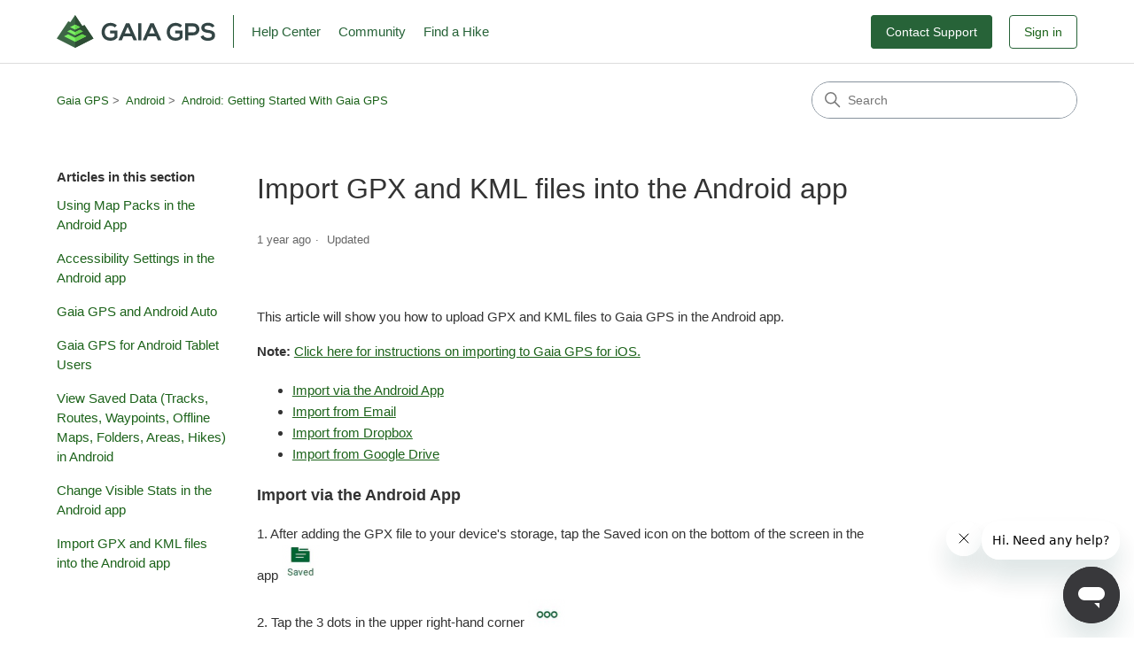

--- FILE ---
content_type: text/html; charset=utf-8
request_url: https://help.gaiagps.com/hc/en-us/articles/115003526267-Import-GPX-and-KML-files-into-the-Android-app
body_size: 10075
content:
<!DOCTYPE html>
<html dir="ltr" lang="en-US">
<head>
  <meta charset="utf-8" />
  <!-- v26858 -->


  <title>Import GPX and KML files into the Android app &ndash; Gaia GPS</title>

  

  <meta name="description" content="This article will show you how to upload GPX and KML files to Gaia GPS in the Android app. Note: Click here for instructions on importing..." /><meta property="og:image" content="https://help.gaiagps.com/hc/theming_assets/01JKGKGDPVE872A4WJ57A0SCSZ" />
<meta property="og:type" content="website" />
<meta property="og:site_name" content="Gaia GPS" />
<meta property="og:title" content="Import GPX and KML files into the Android app" />
<meta property="og:description" content="This article will show you how to upload GPX and KML files to Gaia GPS in the Android app.
Note: Click here for instructions on importing to Gaia GPS for iOS.

Import via the Android App
Import fro..." />
<meta property="og:url" content="https://help.gaiagps.com/hc/en-us/articles/115003526267-Import-GPX-and-KML-files-into-the-Android-app" />
<link rel="canonical" href="https://help.gaiagps.com/hc/en-us/articles/115003526267-Import-GPX-and-KML-files-into-the-Android-app">
<link rel="alternate" hreflang="en-us" href="https://help.gaiagps.com/hc/en-us/articles/115003526267-Import-GPX-and-KML-files-into-the-Android-app">
<link rel="alternate" hreflang="x-default" href="https://help.gaiagps.com/hc/en-us/articles/115003526267-Import-GPX-and-KML-files-into-the-Android-app">

  <link rel="stylesheet" href="//static.zdassets.com/hc/assets/application-f34d73e002337ab267a13449ad9d7955.css" media="all" id="stylesheet" />
  <link rel="stylesheet" type="text/css" href="/hc/theming_assets/897348/4226147/style.css?digest=36585753391639">

  <link rel="icon" type="image/x-icon" href="/hc/theming_assets/01JKGKGY37A5ZZ0C9ATDT3HY34">

    

  <meta content="width=device-width, initial-scale=1.0" name="viewport" />
<!-- Make the translated search clear button label available for use in JS -->
<!-- See buildClearSearchButton() in script.js -->
<script type="text/javascript">window.searchClearButtonLabelLocalized = "Clear search";</script>
<script type="text/javascript">
  // Load ES module polyfill only for browsers that don't support ES modules
  if (!(HTMLScriptElement.supports && HTMLScriptElement.supports('importmap'))) {
    document.write('<script async src="/hc/theming_assets/01J9164R61Q5SHCWXVQVZ40BC8"><\/script>');
  }
</script>
<script type="importmap">
{
  "imports": {
    "new-request-form": "/hc/theming_assets/01JKGGJ750SV524CJ42R04D54J",
    "flash-notifications": "/hc/theming_assets/01JC3AMWE3X16ZC3DPPS8VG3TX",
    "new-request-form-translations": "/hc/theming_assets/01JKGGJ77NWGZMG1X4F0QG0MRW",
    "shared": "/hc/theming_assets/01JKGGJ7B6R60FVCM8AG1DWS6X",
    "wysiwyg": "/hc/theming_assets/01J9164RBX01CT2VT9F2GADXGR"
  }
}
</script>
<script type="module">
  import { renderFlashNotifications } from "flash-notifications";

  const settings = {"brand_color":"rgba(23, 109, 11, 1)","brand_text_color":"#FFFFFF","text_color":"rgba(51, 51, 51, 1)","link_color":"rgba(28, 99, 26, 1)","hover_link_color":"rgba(76, 217, 72, 1)","visited_link_color":"rgba(56, 178, 52, 1)","background_color":"#FFFFFF","heading_font":"Helvetica, Arial, sans-serif","text_font":"Helvetica, Arial, sans-serif","logo":"/hc/theming_assets/01JKGKGDPVE872A4WJ57A0SCSZ","show_brand_name":false,"favicon":"/hc/theming_assets/01JKGKGY37A5ZZ0C9ATDT3HY34","homepage_background_image":"/hc/theming_assets/01JKGKK2TAY4MGW91T2HXPEQCF","community_background_image":"/hc/theming_assets/01JKGKK7DTBWX977XJ870TEHRX","community_image":"/hc/theming_assets/01JKGKKDZ1G8NPP2WV68KNPKX4","instant_search":true,"scoped_kb_search":true,"scoped_community_search":true,"show_recent_activity":false,"show_articles_in_section":true,"show_article_author":false,"show_article_comments":false,"show_follow_article":false,"show_recently_viewed_articles":true,"show_related_articles":true,"show_article_sharing":false,"show_follow_section":false,"show_follow_post":false,"show_post_sharing":false,"show_follow_topic":true,"request_list_beta":false};
  const closeLabel = "Close"

  renderFlashNotifications(settings, closeLabel);
</script>

  
  
<!-- Old head items -->
<meta content="width=device-width, initial-scale=1.0, maximum-scale=1.0, user-scalable=0" name="viewport" />
<link rel="preconnect" href="https://fonts.googleapis.com">
<link rel="preconnect" href="https://fonts.gstatic.com" crossorigin>
<link href="https://fonts.googleapis.com/css2?family=Inter:wght@100;200;300;400;500;600;700;800;900&display=swap" rel="stylesheet">
<link rel="stylesheet" href="https://cdnjs.cloudflare.com/ajax/libs/font-awesome/5.15.3/css/all.min.css" integrity="sha512-iBBXm8fW90+nuLcSKlbmrPcLa0OT92xO1BIsZ+ywDWZCvqsWgccV3gFoRBv0z+8dLJgyAHIhR35VZc2oM/gI1w==" crossorigin="anonymous" />
<meta content="Help and Support for Gaia GPS. Find detailed articles and instructions on how to use the app and website." name="description"/>

<!-- <meta content="GooGhywoiu9839t543j0s7543uw1 - pls add support@gaiagps.com to GA account UA-92935234-1 with ‘Manage Users and Edit’ permissions - date 10/19/2018." /> -->

<!--<link rel="stylesheet" type="text/css" href="//netdna.bootstrapcdn.com/bootstrap/3.3.1/css/bootstrap.min.css">

<script src="https://maxcdn.bootstrapcdn.com/bootstrap/3.3.7/js/bootstrap.min.js" integrity="sha384-Tc5IQib027qvyjSMfHjOMaLkfuWVxZxUPnCJA7l2mCWNIpG9mGCD8wGNIcPD7Txa" crossorigin="anonymous"></script>-->

<!-- Article Redirection -->

<script type="text/javascript">
var url = window.location.href;
if (url.includes("https://help.gaiagps.com/hc/en-us/articles/")) {

	//This captures the article ID generated by Zendesk Guide
	var titleId = url.replace('https://help.gaiagps.com/hc/en-us/articles/','');

	//Checks for more than just ID number in URL (usually title of article in URL)
	if (titleId.includes("-")) {
		var currentId = titleId.substring(0, titleId.indexOf("-"));
	}
	//If nothing else, then titleId it is set to currentId variable
	else {
		var currentId = titleId;
	}

	//Initializes an object for external redirects and an object for Guide redirects
	var redirect = {};
	var external_redirect = {};

	//Internal Redirect Mapping - From a Zendesk Guide article to another Guide article
	//Redirect['old article id'] = new article id;
	//Redirect['1'] = 2;
	redirect['115003523547'] = 360047015193;
	redirect['115003523987'] = 360047015193;
	redirect['115003638648'] = 360047015193;
	redirect['115003525547'] = 360047131513;
	redirect['115003525127'] = 360047131513;
	redirect['115003524767'] = 360046448474;
	redirect['115003639528'] = 360046448474;
	redirect['115003640628'] = 360047131973;
	redirect['115003523647'] = 360047131973;
  redirect['115003639408'] = 360047951533;
  redirect['115003639148'] = 360047951533;
  redirect['115003638668'] = 360047951533;
  redirect['115003638608'] = 360000724367;
  redirect['115003638188'] = 360048651574;
  redirect['115003525607'] = 360048651574;
  redirect['360043787374'] = 360048827494;
  redirect['115008998528'] = 360048827494;
  redirect['115003638428'] = 360049505234;
  redirect['115003525567'] = 360049505234;
  redirect['115003525487'] = 360050583453;
  redirect['115003638548'] = 360050583453;
  redirect['115003525267'] = 115003525387;
  redirect['115003525347'] = 360052763513;
  redirect['115003640008'] = 115003526167;
  redirect['360003895514'] = 115003523607;
  

	
	
	//External Redirect Mapping
	//Send to a new website! Replace developer
	//example:
	// external_redirect['115004730086'] = "https://developer.mixpanel.com/docs/http";
	
  	//Redirects if needed -> Doesn't redirect if not. 
  	if (currentId in redirect) {
    		if (typeof redirect[currentId] !== "undefined") {
			newUrl = 'https://help.gaiagps.com/hc/en-us/articles/' + redirect[currentId];
			window.location.replace(newUrl);
		}
  	}

	else if (currentId in external_redirect) {
		if (typeof external_redirect[currentId] !== "undefined") {
			newExternalUrl = external_redirect[currentId];
			window.location.replace(newExternalUrl);
		}
  	}
}
</script>

<link href="https://fonts.googleapis.com/css?family=Arimo&display=swap" rel="stylesheet">

<link rel="stylesheet" href="https://cdnjs.cloudflare.com/ajax/libs/font-awesome/6.5.1/css/all.min.css">

  
</head>
<body class="community-enabled">
  
  
  

  <!--Code for Notification Banner. This should stay at the very top -->
<div class="alertbox" style="background-color:#FFC73D; padding:0px 55px 0px 55px;"></div>
<!--End of code for Notification Banner -->

<a class="skip-navigation" tabindex="1" href="#main-content">Skip to main content</a>

<header class="header">
  <div class="logo">
    <a title="Home" href="https://www.gaiagps.com/" target="_blank">
      <img src="//theme.zdassets.com/theme_assets/897348/a5d2244c38c122b87f78b20c650065e5557f59ef.svg" alt="Logo">
    </a>
    <a href="/hc/en-us/" class="header-link helpcenter-link">Help Center</a> 
    <a href="/hc/en-us/community/topics" class="header-link">Community</a> 
    <a href="https://www.gaiagps.com/hike/?utm_source=HC_Header" class="header-link" target="_blank">Find a Hike</a>
  </div>

  <div class="nav-wrapper-desktop">
    <nav class="user-nav" id="user-nav" aria-label="User navigation">
      <ul class="user-nav-list">
        <li><!-- Code to route Contact Support button clicks to open the Web Widget starts here -->   
            <a class="submit-request-desktop" onclick="openWidget()">Contact Support</a>
      <script language="JavaScript">
				function openWidget() {
  			zE('messenger', 'open');      
				};
			</script> 
      <!-- End of code to route Contact Support button clicks to open the Web Widget --></li>
        
          <li>
            <a class="login-button" rel="nofollow" data-auth-action="signin" title="Opens a dialog" role="button" href="https://gaiagps.zendesk.com/access?brand_id=4226147&amp;return_to=https%3A%2F%2Fhelp.gaiagps.com%2Fhc%2Fen-us%2Farticles%2F115003526267-Import-GPX-and-KML-files-into-the-Android-app">
              Sign in
            </a>
<!--             <a class="login-button" data-auth-action="signin" role="button" rel="nofollow" title="Opens a dialog" href="/hc/en-us/signin?return_to=https%3A%2F%2Fhelp.gaiagps.com%2Fhc%2Fen-us%2Fcommunity%2Ftopics&amp;locale=en-us">Sign in</a> -->
          </li>
        
      </ul>
    </nav>
    
  </div>

  <div class="nav-wrapper-mobile">
    <button class="menu-button-mobile" aria-controls="user-nav-mobile" aria-expanded="false" aria-label="Toggle navigation menu">
      
      <svg xmlns="http://www.w3.org/2000/svg" width="16" height="16" focusable="false" viewBox="0 0 16 16" class="icon-menu">
        <path fill="none" stroke="currentColor" stroke-linecap="round" d="M1.5 3.5h13m-13 4h13m-13 4h13"/>
      </svg>
    </button>
    <nav class="menu-list-mobile" id="user-nav-mobile" aria-expanded="false">
      <ul class="menu-list-mobile-items">
        
          <li class="item">
            <a rel="nofollow" data-auth-action="signin" title="Opens a dialog" role="button" href="https://gaiagps.zendesk.com/access?brand_id=4226147&amp;return_to=https%3A%2F%2Fhelp.gaiagps.com%2Fhc%2Fen-us%2Farticles%2F115003526267-Import-GPX-and-KML-files-into-the-Android-app">
              Sign in
            </a>
          </li>
        
        <li class="mobile-menu-header-link"><a href="/hc/en-us/community/topics">Community</a></li>
        <li class="nav-dividernav-divider-tablet"></li>
        <li class="mobile-menu-header-link"> <a href="https://www.gaiagps.com/hike/?utm_source=HC_Header" target="_blank">Find a Hike</a></li>
        
        <li>
        <!-- Code to route Contact Support button clicks to open the Web Widget starts here -->   
          <a class="submit-request-mobile" onclick="openWidget()">Contact Support</a>
    				<script language="JavaScript">
							function openWidget() {
  						zE('messenger', 'open');      
							};
						</script> 
      <!-- End of code to route Contact Support button clicks to open the Web Widget -->
        </li>
      </ul>
    </nav>
  </div>
</header>

  <main role="main">
    <div class="container-divider"></div>
<div class="container">
  <div class="sub-nav">
    <nav aria-label="Current location">
  <ol class="breadcrumbs">
    
      <li>
        
          <a href="/hc/en-us">Gaia GPS</a>
        
      </li>
    
      <li>
        
          <a href="/hc/en-us/categories/115000704567-Android">Android</a>
        
      </li>
    
      <li>
        
          <a href="/hc/en-us/sections/115001134507-Android-Getting-Started-With-Gaia-GPS">Android: Getting Started With Gaia GPS</a>
        
      </li>
    
  </ol>
</nav>

    <div class="search-container">
      <svg xmlns="http://www.w3.org/2000/svg" width="12" height="12" focusable="false" viewBox="0 0 12 12" class="search-icon" aria-hidden="true">
        <circle cx="4.5" cy="4.5" r="4" fill="none" stroke="currentColor"/>
        <path stroke="currentColor" stroke-linecap="round" d="M11 11L7.5 7.5"/>
      </svg>
      <form role="search" class="search" data-search="" action="/hc/en-us/search" accept-charset="UTF-8" method="get"><input type="hidden" name="utf8" value="&#x2713;" autocomplete="off" /><input type="hidden" name="category" id="category" value="115000704567" autocomplete="off" />
<input type="search" name="query" id="query" placeholder="Search" aria-label="Search" /></form>
    </div>
  </div>

  <div class="article-container" id="article-container">
    <aside class="article-sidebar" aria-labelledby="section-articles-title">
      
        <div class="collapsible-sidebar">
          <button type="button" class="collapsible-sidebar-toggle" aria-labelledby="section-articles-title" aria-expanded="false">
            <svg xmlns="http://www.w3.org/2000/svg" width="20" height="20" focusable="false" viewBox="0 0 12 12" aria-hidden="true" class="collapsible-sidebar-toggle-icon chevron-icon">
              <path fill="none" stroke="currentColor" stroke-linecap="round" d="M3 4.5l2.6 2.6c.2.2.5.2.7 0L9 4.5"/>
            </svg>
            <svg xmlns="http://www.w3.org/2000/svg" width="20" height="20" focusable="false" viewBox="0 0 12 12" aria-hidden="true" class="collapsible-sidebar-toggle-icon x-icon">
              <path stroke="currentColor" stroke-linecap="round" d="M3 9l6-6m0 6L3 3"/>
            </svg>
          </button>
          <span id="section-articles-title" class="collapsible-sidebar-title sidenav-title">
            Articles in this section
          </span>
          <div class="collapsible-sidebar-body">
            <ul>
              
                <li>
                  <a href="/hc/en-us/articles/17920703785623-Using-Map-Packs-in-the-Android-App" 
                     class="sidenav-item "
                     >
                       Using Map Packs in the Android App
                  </a>
                </li>
              
                <li>
                  <a href="/hc/en-us/articles/5624106908439-Accessibility-Settings-in-the-Android-app" 
                     class="sidenav-item "
                     >
                       Accessibility Settings in the Android app
                  </a>
                </li>
              
                <li>
                  <a href="/hc/en-us/articles/4403375185175-Gaia-GPS-and-Android-Auto" 
                     class="sidenav-item "
                     >
                       Gaia GPS and Android Auto
                  </a>
                </li>
              
                <li>
                  <a href="/hc/en-us/articles/1500003172181-Gaia-GPS-for-Android-Tablet-Users" 
                     class="sidenav-item "
                     >
                       Gaia GPS for Android Tablet Users
                  </a>
                </li>
              
                <li>
                  <a href="/hc/en-us/articles/115003524747-View-Saved-Data-Tracks-Routes-Waypoints-Offline-Maps-Folders-Areas-Hikes-in-Android" 
                     class="sidenav-item "
                     >
                       View Saved Data (Tracks, Routes, Waypoints, Offline Maps, Folders, Areas, Hikes) in Android
                  </a>
                </li>
              
                <li>
                  <a href="/hc/en-us/articles/115003524287-Change-Visible-Stats-in-the-Android-app" 
                     class="sidenav-item "
                     >
                       Change Visible Stats in the Android app
                  </a>
                </li>
              
                <li>
                  <a href="/hc/en-us/articles/115003526267-Import-GPX-and-KML-files-into-the-Android-app" 
                     class="sidenav-item current-article"
                     aria-current="page">
                       Import GPX and KML files into the Android app
                  </a>
                </li>
              
            </ul>
            
          </div>
        </div>
      
    </aside>

    <article id="main-content" class="article">
      <header class="article-header">
        <h1 title="Import GPX and KML files into the Android app" class="article-title">
          Import GPX and KML files into the Android app
          
        </h1>

        <div class="article-author">
          
          <div class="article-meta">
            

            <div class="meta-group">
              
                <span class="meta-data"><time datetime="2024-02-24T00:22:46Z" title="2024-02-24T00:22:46Z" data-datetime="relative">February 24, 2024 00:22</time></span>
                <span class="meta-data">Updated</span>
              
            </div>
          </div>
        </div>

        
      </header>

      <section class="article-info">
        <div class="article-content">
          <div class="article-body"><p>This article will show you how to upload GPX and KML files to Gaia GPS in the Android app.</p>
<p><strong>Note:</strong>&nbsp;<a href="https://help.gaiagps.com/hc/en-us/articles/115003639048-Import-GPX-and-KML-files-in-Gaia-GPS-for-iOS?source=search&amp;auth_token=eyJhbGciOiJIUzI1NiJ9.eyJhY2NvdW50X2lkIjo4OTczNDgsInVzZXJfaWQiOjM3MjAyMzUwNTkxMywidGlja2V0X2lkIjo3MDkwNiwiY2hhbm5lbF9pZCI6NjMsInR5cGUiOiJTRUFSQ0giLCJleHAiOjE1ODYyMTUyMjF9.ubF82tvl6nBM5AsRKKpjFN3Iw5E6pRzqFr90vDpPgdE" target="_self">Click here for instructions on importing to Gaia GPS for iOS.</a></p>
<ul>
<li><a href="#h_b280201c-d805-4168-9639-879d5d19ab93">Import via the Android App</a></li>
<li><a href="#01H7GTS18RGYB1K8CPXTN8Q23J">Import from Email</a></li>
<li><a href="#01H7GTS18RQ2G7NAWA0WQ93BVW">Import from Dropbox</a></li>
<li><a href="#01H7GTS18R5H2C145PCCPAHDPG">Import from Google Drive</a></li>
</ul>
<h3 id="h_b280201c-d805-4168-9639-879d5d19ab93"><strong>Import via the Android App</strong></h3>
<p>1. After adding the GPX file to your device's storage, tap the Saved icon on the bottom of the screen in the app <img src="/hc/article_attachments/16683333488663" width="43" height="40"></p>
<p>2. Tap the 3 dots in the upper right-hand corner <img src="/hc/article_attachments/16683398952215" width="42" height="30"></p>
<p>3. Tap Import File</p>
<p class="wysiwyg-text-align-center"><img src="/hc/article_attachments/16683460883095" width="279" height="588"></p>
<p>&nbsp;4. Locate the file you would like to import on your device and tap it<br><br>When the screen reads "Successfully Imported File" your file will be available in your saved folders.<br><br></p>
<div class="clearfix">
<article class="main-column">
<div class="subtle-wrap">
<div class="content-body article-body">
<p class="wysiwyg-text-align-center"><img src="/hc/article_attachments/16683575505303" width="273" height="272">&nbsp;</p>
</div>
</div>
</article>
</div>
<h3 id="01H7GTS18RGYB1K8CPXTN8Q23J"><strong><span class="wysiwyg-font-size-large">Import From Email</span></strong></h3>
<div class="clearfix">
<article class="main-column">
<div class="subtle-wrap">
<div class="content-body article-body">
<p>1. Email a GPX or KML file to yourself as an attachment.<br>2. Open the email on your device and tap the attachment&nbsp;to download the file:</p>
<p><img src="https://help.gaiagps.com/hc/en-us/article_attachments/211982847/Screenshot_2016-09-15-13-24-47.png" alt="" width="345" height="172"></p>
<p>3. Navigate to the Android My Files app.&nbsp; Locate the file and tap it.&nbsp; If prompted to choose an app to open the file, choose Gaia GPS.</p>
<p>4. After the import finishes, you can find the imported files within the Folders section of the Saved menu:</p>
<p class="wysiwyg-text-align-center"><img src="/hc/article_attachments/16683659669143" width="251" height="530"></p>
<p>&nbsp;</p>
</div>
</div>
</article>
</div>
<div class="clearfix">
<article class="main-column">
<div class="subtle-wrap">
<div class="content-body article-body">
<h3 id="01H7GTS18RQ2G7NAWA0WQ93BVW"><strong><span class="wysiwyg-font-size-large">Import From Dropbox</span></strong></h3>
<p>1. Add the GPX or KML&nbsp;file to your Dropbox account.</p>
<p>2. Install the Dropbox app on your device</p>
<p>3. Find and select the file from the <a href="https://play.google.com/store/apps/details?id=com.dropbox.android&amp;hl=en">Dropbox app</a></p>
<p>4. Select to "open with"&nbsp;Gaia GPS</p>
<p>&nbsp; &nbsp; &nbsp; &nbsp; &nbsp; &nbsp; &nbsp; &nbsp; &nbsp; &nbsp; &nbsp; &nbsp; &nbsp; &nbsp; &nbsp; &nbsp; &nbsp; &nbsp; &nbsp; &nbsp; &nbsp; &nbsp; &nbsp; &nbsp; &nbsp; &nbsp;<img src="https://help.gaiagps.com/hc/en-us/article_attachments/217163968/import5.png" alt="" width="266" height="473"></p>
<p>5. When completed a "Successfully Imported Track(s)" message will appear</p>
<p>6. The&nbsp;file will be available&nbsp;in your saved folders</p>
<p>&nbsp;</p>
<h3 id="01H7GTS18R5H2C145PCCPAHDPG"><strong><span class="wysiwyg-font-size-large">Import From Google Drive</span></strong></h3>
<p>1. Add the GPX or KML&nbsp;file to your Google Drive.</p>
<p>2. Install the Dropbox app on your device</p>
<p>3. Find and select the file from the <a href="https://play.google.com/store/apps/details?id=com.google.android.apps.docs&amp;hl=en_US" target="_self">Google Drive app</a>.</p>
<p>4. Select to "open with"&nbsp;Gaia GPS</p>
<p class="wysiwyg-text-align-center"><img src="/hc/article_attachments/360073153854" alt="import_android_4.png" width="278" height="572"></p>
<p>5. When completed a "Successfully Imported Track(s)" message will appear</p>
<p>6. The&nbsp;file will be available&nbsp;in your saved folders</p>
<p>&nbsp;</p>
<p>&nbsp;</p>
</div>
</div>
</article>
</div></div>

          

          
        </div>
      </section>

      <footer>
        <div class="article-footer">
          
          
        </div>
        
          <div class="article-votes">
            <h2 class="article-votes-question" id="article-votes-label">Was this article helpful?</h2>
            <div class="article-votes-controls" role="group" aria-labelledby="article-votes-label">
              <button type="button" class="button article-vote article-vote-up" data-auth-action="signin" aria-label="This article was helpful" aria-pressed="false">Yes</button>
              <button type="button" class="button article-vote article-vote-down" data-auth-action="signin" aria-label="This article was not helpful" aria-pressed="false">No</button>
            </div>
            <small class="article-votes-count">
              <span class="article-vote-label">49 out of 85 found this helpful</span>
            </small>
          </div>
        

<!--         <div class="article-more-questions">
          Have more questions? <a href="/hc/en-us/requests/new">Submit a request</a>
        </div> -->
        <div class="article-return-to-top">
          <a href="#article-container">
            Return to top
            <svg xmlns="http://www.w3.org/2000/svg" class="article-return-to-top-icon" width="20" height="20" focusable="false" viewBox="0 0 12 12" aria-hidden="true">
              <path fill="none" stroke="currentColor" stroke-linecap="round" d="M3 4.5l2.6 2.6c.2.2.5.2.7 0L9 4.5"/>
            </svg>
          </a>
        </div>
      </footer>

      <div class="article-relatives">
        
          <div data-recent-articles></div>
        
        
          
  <section class="related-articles">
    
      <h2 class="related-articles-title">Related articles</h2>
    
    <ul>
      
        <li>
          <a href="/hc/en-us/related/click?data=[base64]%3D%3D--afc3c6d19d853f8603f09066cb5a0099e4d41dba" rel="nofollow">Import GPX and KML files into the iOS app</a>
        </li>
      
        <li>
          <a href="/hc/en-us/related/click?data=[base64]%3D--a2a44b8b9660810c265577990be10bdbffed2ea0" rel="nofollow">Import GPX, KML, KMZ, GeoJSON, or FIT Files on gaiagps.com</a>
        </li>
      
        <li>
          <a href="/hc/en-us/related/click?data=[base64]%3D%3D--708f9e8e63784bff7ee9411537864d880822cedb" rel="nofollow">Download Maps for Offline Use</a>
        </li>
      
        <li>
          <a href="/hc/en-us/related/click?data=BAh7CjobZGVzdGluYXRpb25fYXJ0aWNsZV9pZGwrCBcdnT0BBDoYcmVmZXJyZXJfYXJ0aWNsZV9pZGwrCHuMvsYaADoLbG9jYWxlSSIKZW4tdXMGOgZFVDoIdXJsSSI%2FL2hjL2VuLXVzL2FydGljbGVzLzQ0MDMzNzUxODUxNzUtR2FpYS1HUFMtYW5kLUFuZHJvaWQtQXV0bwY7CFQ6CXJhbmtpCQ%3D%3D--571b23a2c17bfc2df8951d145688195d2960e980" rel="nofollow">Gaia GPS and Android Auto</a>
        </li>
      
        <li>
          <a href="/hc/en-us/related/click?data=[base64]%3D--5fd19e5b1b54cc5591031d2cfe669903cf264c1d" rel="nofollow">Import Maps and Data with Mapbox Studio</a>
        </li>
      
    </ul>
  </section>


        
      </div>
      
    </article>
  </div>
</div>

  </main>

  <footer class="footer">
  <div class="footer-inner">
                <ul class="footer-nav">
                    <li class="footer-nav-item">
                        <h4 class="footer-nav-section-title">Web App</h4>
                            <ul class="footer-nav-section-list">
                                <li><a onclick="trackAnalytics('Clicked Footer Link', {'category': 'Web App', 'name':'Map'})" target="_blank" href="https://www.gaiagps.com/map/">Map</a></li>
                                <li><a onclick="trackAnalytics('Clicked Footer Link', {'category': 'Web App', 'name':'Find Trails'})" target="_blank" href="https://www.gaiagps.com/hike/">Find Trails</a></li>
                                <li><a onclick="trackAnalytics('Clicked Footer Link', {'category': 'Web App', 'name':'Upload'})" target="_blank" href="https://www.gaiagps.com/map/?sidebar=import">Upload</a></li>
                            </ul>

                    </li>
                    <li class="footer-nav-item">

                            <h4 class="footer-nav-section-title">Resources</h4>
                            <ul class="footer-nav-section-list">                                                                                                      <li><a onclick="trackAnalytics('Clicked Footer Link', {'category': 'Resources', 'name':'Map Catalog'})" target="_blank" href="https://www.gaiagps.com/maps/">Map Catalog</a></li>
                                    <li><a onclick="trackAnalytics('Clicked Footer Link', {'category': 'Resources', 'name':'Help'})" href="http://help.gaiagps.com/" rel="noopener noreferrer">Help &amp; Forums</a></li>
                            </ul>


                    </li>
                    <li class="footer-nav-item">
                        <h4 class="footer-nav-section-title">Purchase</h4>
                            <ul class="footer-nav-section-list">
                                <li><a onclick="trackAnalytics('Clicked Footer Link', {'category': 'Purchase', 'name':'Individuals'})" target="_blank" href="https://www.gaiagps.com/membership/">Individuals</a></li>
                                <li><a onclick="trackAnalytics('Clicked Footer Link', {'category': 'Purchase', 'name':'Team Licenses'})" target="_blank" href="https://www.gaiagps.com/team/">Professional</a></li>
                                <li>
                                    <a onclick="trackAnalytics('Clicked Footer Link', {category: 'Purchase', name: 'Outside Plus'})" target="_blank" href="https://www.gaiagps.com/outsideplus/">Outside+</a>
                                </li>
                                <li><a onclick="trackAnalytics('Clicked Footer Link', {'category': 'Purchase', 'name':'Volunteer'})" target="_blank" href="https://www.gaiagps.com/emergency-response/">Volunteer</a></li>
                                <li><a onclick="trackAnalytics('Clicked Footer Link', {'category': 'Purchase', 'name':'Gift'})" target="_blank" href="https://www.gaiagps.com/user/gift/">Gifts</a></li>
                            </ul>
                    </li>
                    <li class="footer-nav-item">
                        <h4 class="footer-nav-section-title">Company</h4>
                            <ul class="footer-nav-section-list">
                                <li><a onclick="trackAnalytics('Clicked Footer Link', {'category': 'Company', 'name':'Blog'})" target="_blank" href="http://blog.gaiagps.com/">Blog</a></li>
                                <li><a onclick="trackAnalytics('Clicked Footer Link', {'category': 'Company', 'name':'Podcast'})" target="_blank" href="https://www.gaiagps.com/outandback/">Podcast</a></li>
                                <li><a onclick="trackAnalytics('Clicked Footer Link', {'category': 'Company', 'name':'Jobs'})" target="_blank" href="https://www.gaiagps.com/company/jobs/">Jobs</a></li>
                                <li><a onclick="trackAnalytics('Clicked Footer Link', {'category': 'Company', 'name':'Diversity'})" target="_blank" href="https://www.gaiagps.com/company/dei/">Diversity</a></li>
                                <li><a onclick="trackAnalytics('Clicked Footer Link', {'category': 'Company', 'name':'Partnerships'})" target="_blank" href="https://www.gaiagps.com/company/partnerships/">Partnerships</a></li>
                                <li><a onclick="trackAnalytics('Clicked Footer Link', {'category': 'Company', 'name':'Media'})" target="_blank" href="https://www.gaiagps.com/company/media/">Media</a></li>
                                <li><a onclick="trackAnalytics('Clicked Footer Link', {'category': 'Company', 'name':'Affiliates'})" target="_blank" href="https://www.avantlink.com/programs/26893/">Affiliates</a></li>
              </ul>
                  <li id="footer-connect" class="footer-connect"> 
             <img style="margin-top: 6px" class="footer-logo" alt="Gaia GPS - Trail maps for every adventure" src="https://www-static.gaiagps.com/img/logos_icons/gaia_gps_logo_footer.3731d925fa19.svg">
                        <div class="footer-app-icon">                             
<div style="margin-top: 8px">
<a href="https://itunes.apple.com/us/app/gaia-gps/id1201979492?mt=8&amp;uo=4&amp;at=10lqtF&amp;ct=" onclick="trackAnalytics(&quot;Select Download iOS App&quot;, {&quot;category&quot;: &quot;Commerce&quot;, &quot;label&quot;: &quot;&quot; })" target="itunes_store" class="hide-if-android" style="margin-left: 4px; margin-right: 4px; margin-bottom: 8px">
  <img src="https://www-static.gaiagps.com/img/appstore.d0558d910630.svg" height="52" alt="Download on the App Store" style="vertical-align: middle;">
</a>

<a href="https://market.android.com/details?id=com.trailbehind.android.gaiagps.pro&amp;hl=en" onclick="trackAnalytics(&quot;Select Download Android App&quot;, {&quot;category&quot;: &quot;Commerce&quot;, &quot;label&quot;: &quot;&quot; })" class="hide-if-ios" style="margin-left: 4px; margin-right: 4px; margin-bottom: 8px">
  <img src="https://www-static.gaiagps.com/img/icons/play_badge.b341e0b44ba8.png" height="52" alt="Get it on Google Play" style="vertical-align: middle;">
</a>
</div>
</div>
                    </li>
                </ul>
  </div>                   
  <div class="footer-legal">
            <div class="footer-legal-section-list ">
                <p>© 2025 Outside Interactive, Inc. and Trailbehind Inc. All Rights Reserved.</p>
                <p>&nbsp;&nbsp;<a onclick="trackAnalytics('Clicked Footer Link', {'category': 'Legal', 'name':'Privacy Policy'})" target="_blank" href="https://www.gaiagps.com/company/privacy/">Privacy</a>
                • <a onclick="trackAnalytics('Clicked Footer Link', {'category': 'Legal', 'name':'Terms of Service'})" target="_blank" href="https://www.gaiagps.com/company/terms_of_use/">Terms</a>
                </p>
            </div>
        </div>  
</footer>








  <!-- / -->

  
  <script src="//static.zdassets.com/hc/assets/en-us.bbb3d4d87d0b571a9a1b.js"></script>
  

  <script type="text/javascript">
  /*

    Greetings sourcecode lurker!

    This is for internal Zendesk and legacy usage,
    we don't support or guarantee any of these values
    so please don't build stuff on top of them.

  */

  HelpCenter = {};
  HelpCenter.account = {"subdomain":"gaiagps","environment":"production","name":"Outside"};
  HelpCenter.user = {"identifier":"da39a3ee5e6b4b0d3255bfef95601890afd80709","email":null,"name":"","role":"anonymous","avatar_url":"https://assets.zendesk.com/hc/assets/default_avatar.png","is_admin":false,"organizations":[],"groups":[]};
  HelpCenter.internal = {"asset_url":"//static.zdassets.com/hc/assets/","web_widget_asset_composer_url":"https://static.zdassets.com/ekr/snippet.js","current_session":{"locale":"en-us","csrf_token":null,"shared_csrf_token":null},"usage_tracking":{"event":"article_viewed","data":"[base64]","url":"https://help.gaiagps.com/hc/activity"},"current_record_id":"115003526267","current_record_url":"/hc/en-us/articles/115003526267-Import-GPX-and-KML-files-into-the-Android-app","current_record_title":"Import GPX and KML files into the Android app","current_text_direction":"ltr","current_brand_id":4226147,"current_brand_name":"Gaia GPS","current_brand_url":"https://gaiagps.zendesk.com","current_brand_active":true,"current_path":"/hc/en-us/articles/115003526267-Import-GPX-and-KML-files-into-the-Android-app","show_autocomplete_breadcrumbs":true,"user_info_changing_enabled":false,"has_user_profiles_enabled":true,"has_end_user_attachments":true,"user_aliases_enabled":false,"has_anonymous_kb_voting":false,"has_multi_language_help_center":true,"show_at_mentions":true,"embeddables_config":{"embeddables_web_widget":true,"embeddables_help_center_auth_enabled":false,"embeddables_connect_ipms":false},"answer_bot_subdomain":"static","gather_plan_state":"subscribed","has_article_verification":true,"has_gather":true,"has_ckeditor":true,"has_community_enabled":true,"has_community_badges":true,"has_community_post_content_tagging":true,"has_gather_content_tags":true,"has_guide_content_tags":true,"has_user_segments":true,"has_answer_bot_web_form_enabled":true,"has_garden_modals":false,"theming_cookie_key":"hc-da39a3ee5e6b4b0d3255bfef95601890afd80709-2-preview","is_preview":false,"has_search_settings_in_plan":true,"theming_api_version":4,"theming_settings":{"brand_color":"rgba(23, 109, 11, 1)","brand_text_color":"#FFFFFF","text_color":"rgba(51, 51, 51, 1)","link_color":"rgba(28, 99, 26, 1)","hover_link_color":"rgba(76, 217, 72, 1)","visited_link_color":"rgba(56, 178, 52, 1)","background_color":"#FFFFFF","heading_font":"Helvetica, Arial, sans-serif","text_font":"Helvetica, Arial, sans-serif","logo":"/hc/theming_assets/01JKGKGDPVE872A4WJ57A0SCSZ","show_brand_name":false,"favicon":"/hc/theming_assets/01JKGKGY37A5ZZ0C9ATDT3HY34","homepage_background_image":"/hc/theming_assets/01JKGKK2TAY4MGW91T2HXPEQCF","community_background_image":"/hc/theming_assets/01JKGKK7DTBWX977XJ870TEHRX","community_image":"/hc/theming_assets/01JKGKKDZ1G8NPP2WV68KNPKX4","instant_search":true,"scoped_kb_search":true,"scoped_community_search":true,"show_recent_activity":false,"show_articles_in_section":true,"show_article_author":false,"show_article_comments":false,"show_follow_article":false,"show_recently_viewed_articles":true,"show_related_articles":true,"show_article_sharing":false,"show_follow_section":false,"show_follow_post":false,"show_post_sharing":false,"show_follow_topic":true,"request_list_beta":false},"has_pci_credit_card_custom_field":true,"help_center_restricted":false,"is_assuming_someone_else":false,"flash_messages":[],"user_photo_editing_enabled":true,"user_preferred_locale":"en-us","base_locale":"en-us","login_url":"https://gaiagps.zendesk.com/access?brand_id=4226147\u0026return_to=https%3A%2F%2Fhelp.gaiagps.com%2Fhc%2Fen-us%2Farticles%2F115003526267-Import-GPX-and-KML-files-into-the-Android-app","has_alternate_templates":true,"has_custom_statuses_enabled":true,"has_hc_generative_answers_setting_enabled":true,"has_generative_search_with_zgpt_enabled":false,"has_suggested_initial_questions_enabled":false,"has_guide_service_catalog":true,"has_service_catalog_search_poc":false,"has_service_catalog_itam":false,"has_csat_reverse_2_scale_in_mobile":false,"has_knowledge_navigation":false,"has_unified_navigation":false,"has_unified_navigation_eap_access":false,"has_csat_bet365_branding":false,"version":"v26858","dev_mode":false};
</script>

  
  
  <script src="//static.zdassets.com/hc/assets/hc_enduser-d7240b6eea31e24cbd47b3b04ab3c4c3.js"></script>
  <script type="text/javascript" src="/hc/theming_assets/897348/4226147/script.js?digest=36585753391639"></script>
  
</body>
</html>

--- FILE ---
content_type: image/svg+xml
request_url: https://www-static.gaiagps.com/img/logos_icons/gaia_gps_logo_footer.3731d925fa19.svg
body_size: 4214
content:
<svg width="279" height="58" viewBox="0 0 279 58" fill="none" xmlns="http://www.w3.org/2000/svg">
<path d="M79.5054 45.3896H82.6817V54.4057H83.9049V45.3896H87.0813V44.3045H79.5054V45.3896Z" fill="white"/>
<path d="M87.9134 54.4057H89.0774V49.6116C89.0774 48.5857 89.8863 47.836 90.9911 47.836C91.3019 47.836 91.6225 47.8952 91.7014 47.9149V46.7312C91.5682 46.7213 91.2624 46.7115 91.0898 46.7115C90.1822 46.7115 89.3931 47.2244 89.1169 47.9741H89.038V46.8298H87.9134V54.4057Z" fill="white"/>
<path d="M95.1994 54.5833C96.5212 54.5833 97.2117 53.873 97.4485 53.3798H97.5077V54.4057H98.6717V49.4143C98.6717 47.0074 96.8369 46.7312 95.8702 46.7312C94.7259 46.7312 93.4238 47.1258 92.8319 48.5068L93.9368 48.9014C94.1932 48.349 94.7999 47.7571 95.9096 47.7571C96.9799 47.7571 97.5077 48.3243 97.5077 49.2959V49.3354C97.5077 49.8977 96.9355 49.8484 95.5545 50.0259C94.1488 50.2084 92.6149 50.5191 92.6149 52.2553C92.6149 53.7349 93.7592 54.5833 95.1994 54.5833ZM95.377 53.5377C94.4497 53.5377 93.7789 53.1233 93.7789 52.3145C93.7789 51.4267 94.5878 51.1505 95.4953 51.0321C95.9886 50.9729 97.3104 50.8348 97.5077 50.5981V51.6634C97.5077 52.6104 96.758 53.5377 95.377 53.5377Z" fill="white"/>
<path d="M100.685 54.4057H101.849V46.8298H100.685V54.4057ZM101.277 45.5672C101.731 45.5672 102.106 45.2121 102.106 44.778C102.106 44.344 101.731 43.9889 101.277 43.9889C100.823 43.9889 100.448 44.344 100.448 44.778C100.448 45.2121 100.823 45.5672 101.277 45.5672Z" fill="white"/>
<path d="M105.034 44.3045H103.87V54.4057H105.034V44.3045Z" fill="white"/>
<path d="M111.008 44.3045V54.4057H112.152V46.7312H112.251L115.407 54.4057H116.512L119.669 46.7312H119.767V54.4057H120.912V44.3045H119.452L116.019 52.6893H115.901L112.468 44.3045H111.008Z" fill="white"/>
<path d="M125.325 54.5833C126.647 54.5833 127.337 53.873 127.574 53.3798H127.633V54.4057H128.797V49.4143C128.797 47.0074 126.962 46.7312 125.995 46.7312C124.851 46.7312 123.549 47.1258 122.957 48.5068L124.062 48.9014C124.319 48.349 124.925 47.7571 126.035 47.7571C127.105 47.7571 127.633 48.3243 127.633 49.2959V49.3354C127.633 49.8977 127.061 49.8484 125.68 50.0259C124.274 50.2084 122.74 50.5191 122.74 52.2553C122.74 53.7349 123.884 54.5833 125.325 54.5833ZM125.502 53.5377C124.575 53.5377 123.904 53.1233 123.904 52.3145C123.904 51.4267 124.713 51.1505 125.621 51.0321C126.114 50.9729 127.436 50.8348 127.633 50.5981V51.6634C127.633 52.6104 126.883 53.5377 125.502 53.5377Z" fill="white"/>
<path d="M130.81 57.2467H131.974V53.2417H132.073C132.33 53.656 132.823 54.5636 134.283 54.5636C136.177 54.5636 137.498 53.0444 137.498 50.6375C137.498 48.2503 136.177 46.7312 134.263 46.7312C132.783 46.7312 132.33 47.6387 132.073 48.0333H131.935V46.8298H130.81V57.2467ZM131.955 50.6178C131.955 48.9211 132.704 47.7768 134.125 47.7768C135.605 47.7768 136.334 49.0197 136.334 50.6178C136.334 52.2355 135.585 53.5179 134.125 53.5179C132.724 53.5179 131.955 52.3342 131.955 50.6178Z" fill="white"/>
<path d="M144.529 48.5265C144.164 47.4513 143.345 46.7312 141.846 46.7312C140.248 46.7312 139.064 47.6387 139.064 48.9211C139.064 49.9667 139.686 50.6671 141.077 50.9926L142.339 51.2886C143.104 51.4661 143.464 51.8311 143.464 52.3539C143.464 53.005 142.773 53.5377 141.688 53.5377C140.736 53.5377 140.14 53.1283 139.932 52.3145L138.828 52.5907C139.099 53.878 140.159 54.5636 141.708 54.5636C143.469 54.5636 144.667 53.6018 144.667 52.2947C144.667 51.2392 144.006 50.5734 142.655 50.2429L141.53 49.9667C140.633 49.7448 140.228 49.4439 140.228 48.8619C140.228 48.2109 140.919 47.7374 141.846 47.7374C142.862 47.7374 143.281 48.2996 143.484 48.8225L144.529 48.5265Z" fill="white"/>
<path d="M153.477 46.8298H151.781V46.0604C151.781 45.3107 152.096 44.9161 152.866 44.9161C153.201 44.9161 153.398 44.9951 153.517 45.0345L153.852 44.0283C153.674 43.9494 153.319 43.8311 152.747 43.8311C151.662 43.8311 150.617 44.4821 150.617 45.7842V46.8298H149.393V47.8163H150.617V54.4057H151.781V47.8163H153.477V46.8298Z" fill="white"/>
<path d="M157.763 54.5636C159.815 54.5636 161.196 53.005 161.196 50.6572C161.196 48.2898 159.815 46.7312 157.763 46.7312C155.711 46.7312 154.33 48.2898 154.33 50.6572C154.33 53.005 155.711 54.5636 157.763 54.5636ZM157.763 53.5179C156.205 53.5179 155.494 52.1764 155.494 50.6572C155.494 49.1381 156.205 47.7768 157.763 47.7768C159.322 47.7768 160.032 49.1381 160.032 50.6572C160.032 52.1764 159.322 53.5179 157.763 53.5179Z" fill="white"/>
<path d="M162.862 54.4057H164.026V49.6116C164.026 48.5857 164.835 47.836 165.939 47.836C166.25 47.836 166.571 47.8952 166.65 47.9149V46.7312C166.516 46.7213 166.211 46.7115 166.038 46.7115C165.131 46.7115 164.341 47.2244 164.065 47.9741H163.986V46.8298H162.862V54.4057Z" fill="white"/>
<path d="M171.871 54.4057H178.046V53.3206H173.095V49.8878H177.652V48.8027H173.095V45.3896H177.968V44.3045H171.871V54.4057Z" fill="white"/>
<path d="M186.098 46.8298H184.836L182.744 52.8669H182.665L180.574 46.8298H179.311L182.113 54.4057H183.297L186.098 46.8298Z" fill="white"/>
<path d="M190.429 54.5636C191.967 54.5636 193.092 53.7941 193.447 52.6499L192.323 52.3342C192.027 53.1233 191.341 53.5179 190.429 53.5179C189.062 53.5179 188.12 52.6351 188.066 51.0124H193.565V50.5191C193.565 47.6979 191.888 46.7312 190.31 46.7312C188.258 46.7312 186.897 48.349 186.897 50.677C186.897 53.005 188.239 54.5636 190.429 54.5636ZM188.066 50.0062C188.145 48.8274 188.978 47.7768 190.31 47.7768C191.573 47.7768 192.382 48.7238 192.382 50.0062H188.066Z" fill="white"/>
<path d="M195.225 54.4057H196.389V49.6116C196.389 48.5857 197.198 47.836 198.303 47.836C198.613 47.836 198.934 47.8952 199.013 47.9149V46.7312C198.88 46.7213 198.574 46.7115 198.401 46.7115C197.494 46.7115 196.705 47.2244 196.428 47.9741H196.35V46.8298H195.225V54.4057Z" fill="white"/>
<path d="M201.262 57.2269C202.312 57.2269 203.057 56.6696 203.491 55.5105L206.717 46.8496L205.444 46.8298L203.353 52.8669H203.274L201.183 46.8298H199.92L202.722 54.4452L202.505 55.037C202.09 56.1715 201.558 56.28 200.709 56.0629L200.414 57.0888C200.532 57.148 200.867 57.2269 201.262 57.2269Z" fill="white"/>
<path d="M212.513 54.4057L213.529 51.545H217.613L218.629 54.4057H219.912L216.202 44.3045H214.94L211.231 54.4057H212.513ZM213.914 50.46L215.532 45.9026H215.611L217.228 50.46H213.914Z" fill="white"/>
<path d="M224.077 54.5636C225.537 54.5636 226.03 53.656 226.286 53.2417H226.424V54.4057H227.549V44.3045H226.385V48.0333H226.286C226.03 47.6387 225.576 46.7312 224.096 46.7312C222.183 46.7312 220.861 48.2503 220.861 50.6375C220.861 53.0444 222.183 54.5636 224.077 54.5636ZM224.234 53.5179C222.775 53.5179 222.025 52.2355 222.025 50.6178C222.025 49.0197 222.755 47.7768 224.234 47.7768C225.655 47.7768 226.405 48.9211 226.405 50.6178C226.405 52.3342 225.635 53.5179 224.234 53.5179Z" fill="white"/>
<path d="M235.926 46.8298H234.663L232.572 52.8669H232.493L230.402 46.8298H229.139L231.941 54.4057H233.125L235.926 46.8298Z" fill="white"/>
<path d="M240.257 54.5636C241.795 54.5636 242.92 53.7941 243.275 52.6499L242.15 52.3342C241.855 53.1233 241.169 53.5179 240.257 53.5179C238.89 53.5179 237.948 52.6351 237.894 51.0124H243.393V50.5191C243.393 47.6979 241.716 46.7312 240.138 46.7312C238.086 46.7312 236.725 48.349 236.725 50.677C236.725 53.005 238.067 54.5636 240.257 54.5636ZM237.894 50.0062C237.973 48.8274 238.806 47.7768 240.138 47.7768C241.401 47.7768 242.21 48.7238 242.21 50.0062H237.894Z" fill="white"/>
<path d="M246.217 49.8484C246.217 48.5265 247.036 47.7768 248.15 47.7768C249.23 47.7768 249.886 48.4821 249.886 49.6708V54.4057H251.051V49.5919C251.051 47.6585 250.02 46.7312 248.486 46.7312C247.341 46.7312 246.631 47.2441 246.276 48.0136H246.177V46.8298H245.053V54.4057H246.217V49.8484Z" fill="white"/>
<path d="M256.361 46.8298H254.743V45.0148H253.579V46.8298H252.435V47.8163H253.579V52.5512C253.579 53.873 254.645 54.5044 255.631 54.5044C256.065 54.5044 256.341 54.4255 256.499 54.3663L256.262 53.3206C256.164 53.3404 256.006 53.3798 255.75 53.3798C255.237 53.3798 254.743 53.222 254.743 52.2355V47.8163H256.361V46.8298Z" fill="white"/>
<path d="M262.775 51.3083C262.775 52.7288 261.69 53.3798 260.822 53.3798C259.855 53.3798 259.165 52.6696 259.165 51.5648V46.8298H258.001V51.6437C258.001 53.5771 259.027 54.5044 260.447 54.5044C261.592 54.5044 262.341 53.8928 262.696 53.1233H262.775V54.4057H263.939V46.8298H262.775V51.3083Z" fill="white"/>
<path d="M265.96 54.4057H267.124V49.6116C267.124 48.5857 267.933 47.836 269.038 47.836C269.349 47.836 269.669 47.8952 269.748 47.9149V46.7312C269.615 46.7213 269.309 46.7115 269.137 46.7115C268.229 46.7115 267.44 47.2244 267.164 47.9741H267.085V46.8298H265.96V54.4057Z" fill="white"/>
<path d="M273.963 54.5636C275.501 54.5636 276.626 53.7941 276.981 52.6499L275.857 52.3342C275.561 53.1233 274.875 53.5179 273.963 53.5179C272.596 53.5179 271.654 52.6351 271.6 51.0124H277.099V50.5191C277.099 47.6979 275.422 46.7312 273.844 46.7312C271.792 46.7312 270.431 48.349 270.431 50.677C270.431 53.005 271.773 54.5636 273.963 54.5636ZM271.6 50.0062C271.679 48.8274 272.512 47.7768 273.844 47.7768C275.107 47.7768 275.916 48.7238 275.916 50.0062H271.6Z" fill="white"/>
<path d="M101.21 12.2415C99.1932 10.3112 96.1893 9.23877 93.5721 9.23877C87.1362 9.23877 83.231 14.1293 83.231 20.3068C83.231 25.2405 86.106 30.3457 93.5721 30.3457C95.9321 30.3457 97.9917 29.8307 100.352 27.9429V22.6238H92.6709V17.5612H105.543V30.2167C102.583 33.6061 98.8496 35.6221 93.5721 35.6221C82.2873 35.6221 77.6963 28.2007 77.6963 20.3068C77.6963 11.8554 82.9738 4.04785 93.5721 4.04785C97.7502 4.0492 101.759 5.69868 104.728 8.63801L101.21 12.2415Z" fill="white"/>
<path d="M142.35 34.9358V4.90576H147.971V34.9358H142.35Z" fill="white"/>
<path d="M177.146 34.9358H183.325L169.853 4.90576H163.674L150.2 34.9358H156.337L159.5 27.7379H173.996L177.146 34.9358ZM161.737 22.6472L166.763 11.2123L171.768 22.6472H161.737Z" fill="white"/>
<path d="M216.402 12.2415C214.386 10.3112 211.382 9.23877 208.765 9.23877C202.329 9.23877 198.424 14.1293 198.424 20.3068C198.424 25.2405 201.299 30.3457 208.765 30.3457C211.125 30.3457 213.185 29.8307 215.544 27.9429V22.6238H207.864V17.5612H220.736V30.2167C217.776 33.6061 214.043 35.6221 208.765 35.6221C197.48 35.6221 192.889 28.2007 192.889 20.3068C192.889 11.8554 198.167 4.04785 208.765 4.04785C212.943 4.0492 216.952 5.69868 219.921 8.63801L216.402 12.2415Z" fill="white"/>
<path d="M239.526 4.86279C234.806 4.86279 230.086 4.90533 225.366 4.90533V34.9354H231.03V26.0979H239.526C254.243 26.0979 254.201 4.86279 239.526 4.86279ZM239.526 20.9071H231.03V10.2682H239.526C246.735 10.2682 246.777 20.9071 239.526 20.9071V20.9071Z" fill="white"/>
<path d="M272.904 12.1556C271.874 10.4399 269.042 8.80923 265.781 8.80923C261.576 8.80923 259.56 10.5688 259.56 12.7994C259.56 15.416 262.649 16.1458 266.253 16.5742C272.518 17.3463 278.353 18.977 278.353 26.1413C278.353 32.8331 272.431 35.7077 265.738 35.7077C259.602 35.7077 254.882 33.8199 252.651 28.3287L257.371 25.8835C258.701 29.1872 262.177 30.6457 265.824 30.6457C269.385 30.6457 272.732 29.4011 272.732 26.1413C272.732 23.31 269.772 22.1511 265.781 21.7226C259.645 20.993 253.981 19.363 253.981 12.6273C253.981 6.45039 260.074 3.91874 265.609 3.87622C270.286 3.87622 275.135 5.20581 277.409 9.83921L272.904 12.1556Z" fill="white"/>
<path d="M134.16 34.9358H140.339L126.866 4.90576H120.687L107.214 34.9358H113.35L116.514 27.7379H131.01L134.16 34.9358ZM118.751 22.6472L123.776 11.2123L128.781 22.6472H118.751Z" fill="white"/>
<path d="M33.0003 58L0.500732 41.7532L20.948 11.1445L24.5847 12.9629L33.0003 0.35498L45.8749 19.6431L49.5116 17.825L65.4999 41.7532L33.0003 58Z" fill="#3D6646"/>
<path d="M33.0002 58V0.35498L45.8748 19.6431L49.5115 17.825L65.4998 41.7532L33.0002 58Z" fill="#2E4D35"/>
<path d="M33.0002 40.412L20.5222 34.1733L13.3044 37.7814L33.0002 47.6286L52.6959 37.7814L45.4783 34.1733L33.0002 40.412Z" fill="#7BF063"/>
<path d="M41.9111 21.6253L33.0003 17.1707L24.0896 21.6253L33.0003 26.0802L41.9111 21.6253Z" fill="#7BF063"/>
<path d="M33.0002 30.4129L24.6697 26.2478L19.0024 29.0807L33.0002 36.0792L46.9982 29.0807L41.3309 26.2478L33.0002 30.4129Z" fill="#7BF063"/>
<path d="M33.0002 40.412V47.6286L52.696 37.7814L45.4784 34.1733L33.0002 40.412Z" fill="#64D44C"/>
<path d="M41.9111 21.6253L33.0002 17.1707V26.0802L41.9111 21.6253Z" fill="#64D44C"/>
<path d="M33.0002 30.4129V36.0792L46.9982 29.0807L41.3309 26.2478L33.0002 30.4129Z" fill="#64D44C"/>
</svg>


--- FILE ---
content_type: image/svg+xml
request_url: https://theme.zdassets.com/theme_assets/897348/a5d2244c38c122b87f78b20c650065e5557f59ef.svg
body_size: 1178
content:
<?xml version="1.0" encoding="UTF-8"?>
<svg width="1501px" height="310px" viewBox="0 0 1501 310" version="1.1" xmlns="http://www.w3.org/2000/svg" xmlns:xlink="http://www.w3.org/1999/xlink">
    <!-- Generator: Sketch 51.2 (57519) - http://www.bohemiancoding.com/sketch -->
    <title>Gaia-GPS_Logo-Horizontal_4C</title>
    <desc>Created with Sketch.</desc>
    <defs></defs>
    <g id="Page-1" stroke="none" stroke-width="1" fill="none" fill-rule="evenodd">
        <g id="Gaia-GPS_Logo-Horizontal_4C" fill-rule="nonzero">
            <path d="M551.5786,117.64 C540.7768,107.2975 524.6843,101.5512 510.664,101.5512 C476.1864,101.5512 455.2662,127.7547 455.2662,160.8545 C455.2662,187.2895 470.6679,214.643 510.664,214.643 C523.3065,214.643 534.3398,211.8838 546.9823,201.769 L546.9823,173.269 L505.8363,173.269 L505.8363,146.1431 L574.7951,146.1431 L574.7951,213.9519 C558.9341,232.1129 538.9361,242.9147 510.664,242.9147 C450.2107,242.9147 425.6164,203.1501 425.6164,160.8541 C425.6164,115.5711 453.8884,73.738 510.664,73.738 C533.046548,73.7452052 554.522359,82.5832167 570.4266,98.3323 L551.5786,117.64 Z" id="Shape" fill="#334545"></path>
            <polygon id="Shape" fill="#334545" points="771.9683 239.237 771.9683 78.3343 802.0811 78.3343 802.0811 239.237"></polygon>
            <path d="M958.3766,239.237 L991.4766,239.237 L919.3031,78.3343 L886.2031,78.3343 L814.0257,239.237 L846.8977,239.237 L863.8441,200.67 L941.4994,200.67 L958.3766,239.237 Z M875.8293,173.3938 L902.751,112.1249 L929.563,173.3938 L875.8293,173.3938 Z" id="Shape" fill="#334545"></path>
            <path d="M1168.6734,117.64 C1157.8716,107.2975 1141.7791,101.5512 1127.7588,101.5512 C1093.2812,101.5512 1072.361,127.7547 1072.361,160.8545 C1072.361,187.2895 1087.7627,214.643 1127.7588,214.643 C1140.4013,214.643 1151.4346,211.8838 1164.0771,201.769 L1164.0771,173.269 L1122.9311,173.269 L1122.9311,146.1431 L1191.89,146.1431 L1191.89,213.9519 C1176.029,232.1129 1156.031,242.9147 1127.7589,242.9147 C1067.3056,242.9147 1042.7113,203.1501 1042.7113,160.8541 C1042.7113,115.5711 1070.9833,73.738 1127.7589,73.738 C1150.14145,73.7452052 1171.61726,82.5832167 1187.5215,98.3323 L1168.6734,117.64 Z" id="Shape" fill="#334545"></path>
            <path d="M1292.5449,78.1064 C1267.2599,78.1064 1241.9749,78.3343 1216.6936,78.3343 L1216.6936,239.237 L1247.0343,239.237 L1247.0343,191.8854 L1292.5449,191.8854 C1371.3872,191.8854 1371.1593,78.1064 1292.5449,78.1064 Z M1292.5449,164.0725 L1247.0343,164.0725 L1247.0343,107.0691 L1292.5449,107.0691 C1331.1633,107.0691 1331.3912,164.0724 1292.5449,164.0724 L1292.5449,164.0725 Z" id="Shape" fill="#334545"></path>
            <path d="M1471.3551,117.18 C1465.8366,107.9875 1450.6664,99.25 1433.1961,99.25 C1410.6703,99.25 1399.8685,108.6777 1399.8685,120.6295 C1399.8685,134.6495 1416.4166,138.5595 1435.7238,140.8553 C1469.2865,144.9923 1500.5456,153.7293 1500.5456,192.1161 C1500.5456,227.9714 1468.8236,243.3732 1432.9682,243.3732 C1400.0962,243.3732 1374.8112,233.2585 1362.8594,203.8364 L1388.1444,190.7346 C1395.2684,208.4363 1413.8887,216.2511 1433.4274,216.2511 C1452.5032,216.2511 1470.4327,209.5826 1470.4327,192.1161 C1470.4327,176.9461 1454.5754,170.7366 1433.1959,168.4403 C1400.3276,164.5311 1369.9834,155.7978 1369.9834,119.7073 C1369.9834,86.6112 1402.6239,73.0465 1432.2774,72.8187 C1457.331,72.8187 1483.3067,79.9427 1495.4899,104.7687 L1471.3551,117.18 Z" id="Shape" fill="#334545"></path>
            <path d="M728.0968,239.237 L761.1968,239.237 L689.0229,78.3343 L655.9229,78.3343 L583.7459,239.237 L616.6179,239.237 L633.5643,200.67 L711.22,200.67 L728.0968,239.237 Z M645.5495,173.3938 L672.4712,112.1249 L699.2832,173.3938 L645.5495,173.3938 Z" id="Shape" fill="#334545"></path>
            <polygon id="Shape" fill="#3D6646" points="174.273 309.235 0.171 222.184 109.708 58.181 129.19 67.924 174.273 0.37 243.243 103.717 262.725 93.975 348.375 222.184"></polygon>
            <polygon id="Shape" fill="#2E4D35" points="174.273 309.235 174.273 0.37 243.243 103.717 262.725 93.975 348.375 222.184"></polygon>
            <polygon id="Shape" fill="#7BF063" points="174.273 214.998 107.428 181.571 68.762 200.903 174.273 253.665 279.784 200.903 241.119 181.571"></polygon>
            <polygon id="Shape" fill="#7BF063" points="222.009 114.336 174.273 90.468 126.538 114.336 174.273 138.206"></polygon>
            <polygon id="Shape" fill="#7BF063" points="174.273 161.422 129.646 139.105 99.286 154.284 174.273 191.782 249.261 154.284 218.901 139.105"></polygon>
            <polygon id="Shape" fill="#64D44C" points="174.273 214.998 174.273 253.665 279.784 200.903 241.119 181.571"></polygon>
            <polygon id="Shape" fill="#64D44C" points="222.009 114.336 174.273 90.468 174.273 138.206"></polygon>
            <polygon id="Shape" fill="#64D44C" points="174.273 161.422 174.273 191.782 249.261 154.284 218.901 139.105"></polygon>
        </g>
    </g>
</svg>
